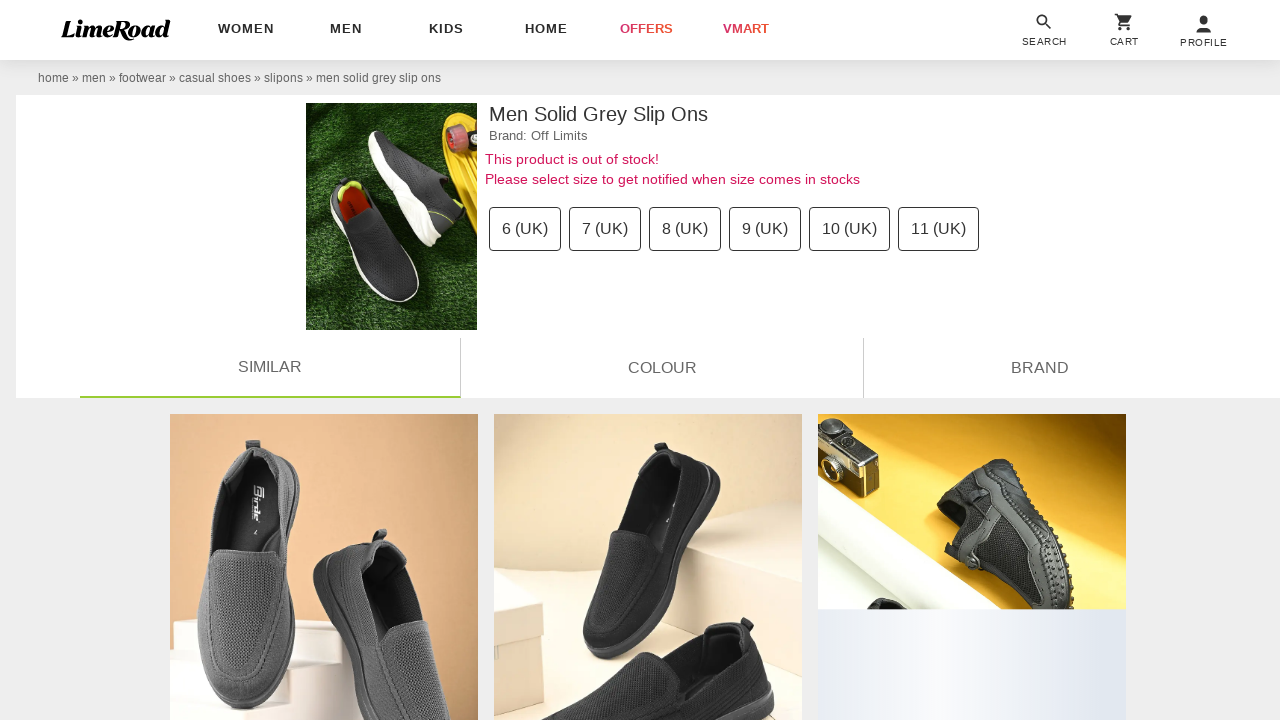

--- FILE ---
content_type: text/html; charset=utf-8
request_url: https://www.limeroad.com/recommendation/products/category?name=men+solid+grey+slip+ons&category=.0.11201585.11201685.11201612.11201843&categoryid=11201843&brand=Off+Limits&brandid=56349&color=grey&colorid=6&product_id=20486864&tag_values=occasion___casual%2Bwear%252Ccountry___india%252Ctoe%2Bshape___round%252Cprints%2B%2526%2Bpattern___solid%252Ctype___slip%2Bon&ajax=true&vipSim=true&useColorPriority=true&vip_version=v1&oos=true
body_size: 5035
content:

                  
<div class="prdC bgF br4 fs12 fg2t dIb vT pR taC bs bd2E   m6">
  <a 
  data-prod-id="21905450" 
  data-pgn="Prod VIP" 
   onclick="window.alakhNiranjan && $.click(this,event)"
  data-obj='{"sp":"false","imp":1,"vi":1,"click":"ajax","spdata":"menu","trns":"trnsL","log":1,"rplc":1,"ldrt":"vipNew"}'
  href="/grey-synthetic-birde-p21905450?imgIdx=0&amp;df_type=productVIP-overlayClickFromsimilarProdRec" 
  class="dB pR taC ldr gtm-p h412 bs oH phref" 
  data-tr='{"name":"view","dest": "dwandfeed","dotype":"product","doid":"21905450","doextra":"","dftype":"productVIP-overlayClickFromsimilarProdRec","dfid":"","dfextra":""}'
  >
      <img
      id="21905450"
    src='[data-uri]'
    data-src="//img0.junaroad.com/uiproducts/21905450/zoom_0-1744267424.jpg"
    class="dB h412 w310 mA pR prdI gtm-p shimmer-lg an-ll shimmer log-impression"
    alt="men grey slip on loafer"
      data-df=''
      data-count=''
      data-ast='product'
      data-impression='{"attr":{"name":"impression","dest":"dw"},"do":{"id":"21905450","type":"desktop"}}'
      onerror='this.src=this.getAttribute(&#39;data-src&#39;); this.onerror=&#39;&#39;;'
  >

  </a>
  <div class="bdtE bs dT p012 pb3 pt4 wp100">
    <div class="dTc vM taL">
      <div class="taL wsN wp96">
        <div class="dIb vM c3 fs14">&#8377; 799</div>
          <div class="tdS dIb vM fs12 c9"> &#8377;2499 </div>
          <div class="dIb vM fs12 cdL">68% off</div>
      </div>
    </div>
    <div class="dF jB aiC">
      <div class="dIb vM p8 wsN">
          <div class="dIb vM lh12 fwB fs11">4.5</div>
            <div class="dIb vM">
              <svg
                viewBox="0 0 24 24"
                class="w16 h16 cL pt2"
              >
                <use xlink:href="#an-star"></use>
              </svg>
            </div>
      </div>
      <div class="dIb vM lh12 c8"> | </div>
      <div class="dTc vM w18 h18 an-icon-shld-f-l"></div>

  </div>
</div>
</div>

                  
<div class="prdC bgF br4 fs12 fg2t dIb vT pR taC bs bd2E   m6">
  <a 
  data-prod-id="21905449" 
  data-pgn="Prod VIP" 
   onclick="window.alakhNiranjan && $.click(this,event)"
  data-obj='{"sp":"false","imp":1,"vi":1,"click":"ajax","spdata":"menu","trns":"trnsL","log":1,"rplc":1,"ldrt":"vipNew"}'
  href="/black-synthetic-birde-p21905449?imgIdx=1&amp;df_type=productVIP-overlayClickFromsimilarProdRec" 
  class="dB pR taC ldr gtm-p h412 bs oH phref" 
  data-tr='{"name":"view","dest": "dwandfeed","dotype":"product","doid":"21905449","doextra":"","dftype":"productVIP-overlayClickFromsimilarProdRec","dfid":"","dfextra":""}'
  >
      <img
      id="21905449"
    src='[data-uri]'
    data-src="//img1.junaroad.com/uiproducts/21905449/zoom_0-1744267424.jpg"
    class="dB h412 w310 mA pR prdI gtm-p shimmer-lg an-ll shimmer log-impression"
    alt="men black slip on loafer"
      data-df=''
      data-count=''
      data-ast='product'
      data-impression='{"attr":{"name":"impression","dest":"dw"},"do":{"id":"21905449","type":"desktop"}}'
      onerror='this.src=this.getAttribute(&#39;data-src&#39;); this.onerror=&#39;&#39;;'
  >

  </a>
  <div class="bdtE bs dT p012 pb3 pt4 wp100">
    <div class="dTc vM taL">
      <div class="taL wsN wp96">
        <div class="dIb vM c3 fs14">&#8377; 799</div>
          <div class="tdS dIb vM fs12 c9"> &#8377;2499 </div>
          <div class="dIb vM fs12 cdL">68% off</div>
      </div>
    </div>
    <div class="dF jB aiC">
      <div class="dIb vM p8 wsN">
          <div class="dIb vM lh12 fwB fs11">3.5</div>
            <div class="dIb vM">
              <svg
                viewBox="0 0 24 24"
                class="w16 h16 cL pt2"
              >
                <use xlink:href="#an-star"></use>
              </svg>
            </div>
      </div>
      <div class="dF taR jR wp50">
       <div class="dIb vT pR lau_21905449">
        <div
          class="dIb p8 userLove_21905449"
          data-is-loved=""
          data-id="21905449"
          onclick="window.alakhNiranjan && $.click(this,event)"
          data-obj='{"click":"toggleLove","ldr":".spldr_21905449"}'
        >
        <svg viewBox="0 0 24 24" class="cP h20 vM w20 dN"><use xlink:href="#an-love"></use></svg>
        <div class="w20 h20 dIb vM an-icon-love-rbrd "></div>
    </div>
  </div>
      <div class="dIb p8 taC">
       	<a target="_blank" class="tdN c0" href="https://api.whatsapp.com/send?text=Checkout+this+amazing+product+at+Limeroad%21 Don%27t+miss+out%21 https://www.limeroad.com/black-synthetic-birde-p21905449?imgIdx=1&amp;df_type=productVIP-overlayClickFromsimilarProdRec" onclick="window.alakhNiranjan && $.log.event({'name':'WhatsAppShareClicked'},{'type':'product','id':'dc2d7fff-d1ed-4cc1-a27d-c005d6e34d5b','extra':'21905449'},{'type': 'product'});$.worker.init();">
	<div style="width:20px; height:20px;">
 			<svg xmlns="http://www.w3.org/2000/svg" viewBox="0 0 27 28" fill="none">
  <path d="M21.9321 4.58092C19.7268 2.37721 16.9335 1.2019 13.6991 1.2019C7.37737 1.2019 2.08476 6.4908 2.08476 12.8081C2.08476 14.8649 2.67283 16.9217 3.70195 18.6846L1.93774 24.7081L8.11246 23.092C9.87666 23.9735 11.7879 24.5612 13.6991 24.5612V24.5612V24.5612C20.1679 24.5612 25.3135 19.2723 25.3135 12.955C25.4605 9.7229 24.1373 6.78463 21.9321 4.58092Z" stroke="#65C408" stroke-width="2"></path>
  <path d="M19.4329 17.0687C19.1389 17.8032 17.9628 18.3909 17.5217 18.3909C17.0807 18.5378 15.6105 18.3909 13.9933 17.6563C11.053 16.3341 9.14175 13.3958 8.99474 13.2489C8.84772 13.102 7.8186 11.6328 7.8186 10.3106C7.8186 8.98838 8.55369 8.10689 8.84772 7.81307C9.43579 7.22541 10.6119 7.37232 10.906 7.95998C11.053 8.54764 11.641 10.0168 11.7881 10.1637C11.9351 10.3106 11.9351 10.8983 11.494 11.1921C11.347 11.1921 10.6119 11.7797 10.906 12.2205C11.053 12.5143 11.641 13.3958 12.5231 14.2773C13.6993 15.3057 14.5814 15.5995 14.8754 15.7464C15.1694 15.8933 15.3165 15.8933 15.4635 15.5995C15.6105 15.4526 16.1986 14.718 16.3456 14.4242C16.4926 14.1304 16.7866 14.1304 16.9336 14.2773C17.0807 14.4242 18.6978 15.0119 18.9919 15.1588C19.2859 15.4526 19.5799 15.4526 19.5799 15.5995C19.727 15.7464 19.727 16.3341 19.4329 17.0687Z" fill="#65C408"></path>
</svg>

    </div>
 </a>

      </div>
  </div>

  </div>
</div>
</div>

                  
<div class="prdC bgF br4 fs12 fg2t dIb vT pR taC bs bd2E   m6">
  <a 
  data-prod-id="21998088" 
  data-pgn="Prod VIP" 
   onclick="window.alakhNiranjan && $.click(this,event)"
  data-obj='{"sp":"false","imp":1,"vi":1,"click":"ajax","spdata":"menu","trns":"trnsL","log":1,"rplc":1,"ldrt":"vipNew"}'
  href="/black-synthetic-bizzaro-p21998088?imgIdx=2&amp;df_type=productVIP-overlayClickFromsimilarProdRec" 
  class="dB pR taC ldr gtm-p h412 bs oH phref" 
  data-tr='{"name":"view","dest": "dwandfeed","dotype":"product","doid":"21998088","doextra":"","dftype":"productVIP-overlayClickFromsimilarProdRec","dfid":"","dfextra":""}'
  >
      <img
      id="21998088"
    src='[data-uri]'
    data-src="//img2.junaroad.com/uiproducts/21998088/zoom_0-1752745415.jpg"
    class="dB h412 w310 mA pR prdI gtm-p shimmer-lg an-ll shimmer log-impression"
    alt="men black lace up sneaker"
      data-df=''
      data-count=''
      data-ast='product'
      data-impression='{"attr":{"name":"impression","dest":"dw"},"do":{"id":"21998088","type":"desktop"}}'
      onerror='this.src=this.getAttribute(&#39;data-src&#39;); this.onerror=&#39;&#39;;'
  >

  </a>
  <div class="bdtE bs dT p012 pb3 pt4 wp100">
    <div class="dTc vM taL">
      <div class="taL wsN wp96">
        <div class="dIb vM c3 fs14">&#8377; 749</div>
          <div class="tdS dIb vM fs12 c9"> &#8377;3999 </div>
          <div class="dIb vM fs12 cdL">81% off</div>
      </div>
    </div>
    <div class="dF jB aiC">
      <div class="dIb vM p8 wsN">
          <div class="dIb vM lh12 fwB fs11">5.0</div>
            <div class="dIb vM">
              <svg
                viewBox="0 0 24 24"
                class="w16 h16 cL pt2"
              >
                <use xlink:href="#an-star"></use>
              </svg>
            </div>
      </div>
      <div class="dIb vM lh12 c8"> | </div>
      <div class="dTc vM w18 h18 an-icon-shld-f-l"></div>

  </div>
</div>
</div>

                  
<div class="prdC bgF br4 fs12 fg2t dIb vT pR taC bs bd2E   m6">
  <a 
  data-prod-id="19720436" 
  data-pgn="Prod VIP" 
   onclick="window.alakhNiranjan && $.click(this,event)"
  data-obj='{"sp":"false","imp":1,"vi":1,"click":"ajax","spdata":"menu","trns":"trnsL","log":1,"rplc":1,"ldrt":"vipNew"}'
  href="/black-mesh-abisto-p19720436?imgIdx=0&amp;df_type=productVIP-overlayClickFromsimilarProdRec" 
  class="dB pR taC ldr gtm-p h412 bs oH phref" 
  data-tr='{"name":"view","dest": "dwandfeed","dotype":"product","doid":"19720436","doextra":"","dftype":"productVIP-overlayClickFromsimilarProdRec","dfid":"","dfextra":""}'
  >
      <img
      id="19720436"
    src='[data-uri]'
    data-src="//img0.junaroad.com/uiproducts/19720436/zoom_0-1681889789.jpg"
    class="dB h412 w310 mA pR prdI gtm-p shimmer-lg an-ll shimmer log-impression"
    alt="black slip on casual shoe"
      data-df=''
      data-count=''
      data-ast='product'
      data-impression='{"attr":{"name":"impression","dest":"dw"},"do":{"id":"19720436","type":"desktop"}}'
      onerror='this.src=this.getAttribute(&#39;data-src&#39;); this.onerror=&#39;&#39;;'
  >

  </a>
  <div class="bdtE bs dT p012 pb3 pt4 wp100">
    <div class="dTc vM taL">
      <div class="taL wsN wp96">
        <div class="dIb vM c3 fs14">&#8377; 799</div>
          <div class="tdS dIb vM fs12 c9"> &#8377;1999 </div>
          <div class="dIb vM fs12 cdL">60% off</div>
      </div>
    </div>
    <div class="dF jB aiC">
      <div class="dIb vM p8 wsN">
          <div class="dIb vM lh12 fwB fs11">5.0</div>
            <div class="dIb vM">
              <svg
                viewBox="0 0 24 24"
                class="w16 h16 cL pt2"
              >
                <use xlink:href="#an-star"></use>
              </svg>
            </div>
      </div>
      <div class="dIb vM lh12 c8"> | </div>
      <div class="dTc vM w18 h18 an-icon-shld-f-l"></div>

  </div>
</div>
</div>

                  
<div class="prdC bgF br4 fs12 fg2t dIb vT pR taC bs bd2E   m6">
  <a 
  data-prod-id="21977530" 
  data-pgn="Prod VIP" 
   onclick="window.alakhNiranjan && $.click(this,event)"
  data-obj='{"sp":"false","imp":1,"vi":1,"click":"ajax","spdata":"menu","trns":"trnsL","log":1,"rplc":1,"ldrt":"vipNew"}'
  href="/black-synthetic-mesh-kastava-p21977530?imgIdx=1&amp;df_type=productVIP-overlayClickFromsimilarProdRec" 
  class="dB pR taC ldr gtm-p h412 bs oH phref" 
  data-tr='{"name":"view","dest": "dwandfeed","dotype":"product","doid":"21977530","doextra":"","dftype":"productVIP-overlayClickFromsimilarProdRec","dfid":"","dfextra":""}'
  >
      <img
      id="21977530"
    src='[data-uri]'
    data-src="//img1.junaroad.com/uiproducts/21977530/zoom_0-1751020100.jpg"
    class="dB h412 w310 mA pR prdI gtm-p shimmer-lg an-ll shimmer log-impression"
    alt="men black slip on casual shoes"
      data-df=''
      data-count=''
      data-ast='product'
      data-impression='{"attr":{"name":"impression","dest":"dw"},"do":{"id":"21977530","type":"desktop"}}'
      onerror='this.src=this.getAttribute(&#39;data-src&#39;); this.onerror=&#39;&#39;;'
  >

  </a>
  <div class="bdtE bs dT p012 pb3 pt4 wp100">
    <div class="dTc vM taL">
      <div class="taL wsN wp96">
        <div class="dIb vM c3 fs14">&#8377; 729</div>
          <div class="tdS dIb vM fs12 c9"> &#8377;3299 </div>
          <div class="dIb vM fs12 cdL">78% off</div>
      </div>
    </div>
    <div class="dF jB aiC">
      <div class="dIb vM p8 wsN">
          <div class="dIb vM lh12 fwB fs11">3.5</div>
            <div class="dIb vM">
              <svg
                viewBox="0 0 24 24"
                class="w16 h16 cL pt2"
              >
                <use xlink:href="#an-star"></use>
              </svg>
            </div>
      </div>
      <div class="dF taR jR wp50">
       <div class="dIb vT pR lau_21977530">
        <div
          class="dIb p8 userLove_21977530"
          data-is-loved=""
          data-id="21977530"
          onclick="window.alakhNiranjan && $.click(this,event)"
          data-obj='{"click":"toggleLove","ldr":".spldr_21977530"}'
        >
        <svg viewBox="0 0 24 24" class="cP h20 vM w20 dN"><use xlink:href="#an-love"></use></svg>
        <div class="w20 h20 dIb vM an-icon-love-rbrd "></div>
    </div>
  </div>
      <div class="dIb p8 taC">
       	<a target="_blank" class="tdN c0" href="https://api.whatsapp.com/send?text=Checkout+this+amazing+product+at+Limeroad%21 Don%27t+miss+out%21 https://www.limeroad.com/black-synthetic-mesh-kastava-p21977530?imgIdx=1&amp;df_type=productVIP-overlayClickFromsimilarProdRec" onclick="window.alakhNiranjan && $.log.event({'name':'WhatsAppShareClicked'},{'type':'product','id':'dc2d7fff-d1ed-4cc1-a27d-c005d6e34d5b','extra':'21977530'},{'type': 'product'});$.worker.init();">
	<div style="width:20px; height:20px;">
 			<svg xmlns="http://www.w3.org/2000/svg" viewBox="0 0 27 28" fill="none">
  <path d="M21.9321 4.58092C19.7268 2.37721 16.9335 1.2019 13.6991 1.2019C7.37737 1.2019 2.08476 6.4908 2.08476 12.8081C2.08476 14.8649 2.67283 16.9217 3.70195 18.6846L1.93774 24.7081L8.11246 23.092C9.87666 23.9735 11.7879 24.5612 13.6991 24.5612V24.5612V24.5612C20.1679 24.5612 25.3135 19.2723 25.3135 12.955C25.4605 9.7229 24.1373 6.78463 21.9321 4.58092Z" stroke="#65C408" stroke-width="2"></path>
  <path d="M19.4329 17.0687C19.1389 17.8032 17.9628 18.3909 17.5217 18.3909C17.0807 18.5378 15.6105 18.3909 13.9933 17.6563C11.053 16.3341 9.14175 13.3958 8.99474 13.2489C8.84772 13.102 7.8186 11.6328 7.8186 10.3106C7.8186 8.98838 8.55369 8.10689 8.84772 7.81307C9.43579 7.22541 10.6119 7.37232 10.906 7.95998C11.053 8.54764 11.641 10.0168 11.7881 10.1637C11.9351 10.3106 11.9351 10.8983 11.494 11.1921C11.347 11.1921 10.6119 11.7797 10.906 12.2205C11.053 12.5143 11.641 13.3958 12.5231 14.2773C13.6993 15.3057 14.5814 15.5995 14.8754 15.7464C15.1694 15.8933 15.3165 15.8933 15.4635 15.5995C15.6105 15.4526 16.1986 14.718 16.3456 14.4242C16.4926 14.1304 16.7866 14.1304 16.9336 14.2773C17.0807 14.4242 18.6978 15.0119 18.9919 15.1588C19.2859 15.4526 19.5799 15.4526 19.5799 15.5995C19.727 15.7464 19.727 16.3341 19.4329 17.0687Z" fill="#65C408"></path>
</svg>

    </div>
 </a>

      </div>
  </div>

  </div>
</div>
</div>

                  
<div class="prdC bgF br4 fs12 fg2t dIb vT pR taC bs bd2E   m6">
  <a 
  data-prod-id="22018924" 
  data-pgn="Prod VIP" 
   onclick="window.alakhNiranjan && $.click(this,event)"
  data-obj='{"sp":"false","imp":1,"vi":1,"click":"ajax","spdata":"menu","trns":"trnsL","log":1,"rplc":1,"ldrt":"vipNew"}'
  href="/tan-synthetic-bizzaro-p22018924?imgIdx=2&amp;df_type=productVIP-overlayClickFromsimilarProdRec" 
  class="dB pR taC ldr gtm-p h412 bs oH phref" 
  data-tr='{"name":"view","dest": "dwandfeed","dotype":"product","doid":"22018924","doextra":"","dftype":"productVIP-overlayClickFromsimilarProdRec","dfid":"","dfextra":""}'
  >
      <img
      id="22018924"
    src='[data-uri]'
    data-src="//img2.junaroad.com/uiproducts/22018924/zoom_0-1754143386.jpg"
    class="dB h412 w310 mA pR prdI gtm-p shimmer-lg an-ll shimmer log-impression"
    alt="men tan slip on loafer"
      data-df=''
      data-count=''
      data-ast='product'
      data-impression='{"attr":{"name":"impression","dest":"dw"},"do":{"id":"22018924","type":"desktop"}}'
      onerror='this.src=this.getAttribute(&#39;data-src&#39;); this.onerror=&#39;&#39;;'
  >

      <div class="p8 taL fs0 pA l0 r0 bm0 bgFo3 wsN z1">
        <div class="dIb cdL bddL vM p24 br4 fs12 ttU">offer</div>
        <div class="dIb vM cdL m04 fs12">price drop</div>
      </div>
  </a>
  <div class="bdtE bs dT p012 pb3 pt4 wp100">
    <div class="dTc vM taL">
      <div class="taL wsN wp96">
        <div class="dIb vM c3 fs14">&#8377; 839</div>
          <div class="tdS dIb vM fs12 c9"> &#8377;3999 </div>
          <div class="dIb vM fs12 cdL">79% off</div>
      </div>
    </div>
    <div class="dF jB aiC">
      <div class="dIb vM p8 wsN">
          <div class="dIb vM lh12 fwB fs11">4.0</div>
            <div class="dIb vM">
              <svg
                viewBox="0 0 24 24"
                class="w16 h16 cL pt2"
              >
                <use xlink:href="#an-star"></use>
              </svg>
            </div>
      </div>
      <div class="dIb vM lh12 c8"> | </div>
      <div class="dTc vM w18 h18 an-icon-shld-f-l"></div>

  </div>
</div>
</div>

                  
<div class="prdC bgF br4 fs12 fg2t dIb vT pR taC bs bd2E   m6">
  <a 
  data-prod-id="22018925" 
  data-pgn="Prod VIP" 
   onclick="window.alakhNiranjan && $.click(this,event)"
  data-obj='{"sp":"false","imp":1,"vi":1,"click":"ajax","spdata":"menu","trns":"trnsL","log":1,"rplc":1,"ldrt":"vipNew"}'
  href="/black-synthetic-bizzaro-p22018925?imgIdx=0&amp;df_type=productVIP-overlayClickFromsimilarProdRec" 
  class="dB pR taC ldr gtm-p h412 bs oH phref" 
  data-tr='{"name":"view","dest": "dwandfeed","dotype":"product","doid":"22018925","doextra":"","dftype":"productVIP-overlayClickFromsimilarProdRec","dfid":"","dfextra":""}'
  >
      <img
      id="22018925"
    src='[data-uri]'
    data-src="//img0.junaroad.com/uiproducts/22018925/zoom_0-1754143386.jpg"
    class="dB h412 w310 mA pR prdI gtm-p shimmer-lg an-ll shimmer log-impression"
    alt="men black slip on loafer"
      data-df=''
      data-count=''
      data-ast='product'
      data-impression='{"attr":{"name":"impression","dest":"dw"},"do":{"id":"22018925","type":"desktop"}}'
      onerror='this.src=this.getAttribute(&#39;data-src&#39;); this.onerror=&#39;&#39;;'
  >

  </a>
  <div class="bdtE bs dT p012 pb3 pt4 wp100">
    <div class="dTc vM taL">
      <div class="taL wsN wp96">
        <div class="dIb vM c3 fs14">&#8377; 849</div>
          <div class="tdS dIb vM fs12 c9"> &#8377;3999 </div>
          <div class="dIb vM fs12 cdL">79% off</div>
      </div>
    </div>
    <div class="dF jB aiC">
      <div class="dIb vM p8 wsN">
          <div class="dIb vM lh12 fwB fs11">4.0</div>
            <div class="dIb vM">
              <svg
                viewBox="0 0 24 24"
                class="w16 h16 cL pt2"
              >
                <use xlink:href="#an-star"></use>
              </svg>
            </div>
      </div>
      <div class="dIb vM lh12 c8"> | </div>
      <div class="dTc vM w18 h18 an-icon-shld-f-l"></div>

  </div>
</div>
</div>

                  
<div class="prdC bgF br4 fs12 fg2t dIb vT pR taC bs bd2E   m6">
  <a 
  data-prod-id="18793907" 
  data-pgn="Prod VIP" 
   onclick="window.alakhNiranjan && $.click(this,event)"
  data-obj='{"sp":"false","imp":1,"vi":1,"click":"ajax","spdata":"menu","trns":"trnsL","log":1,"rplc":1,"ldrt":"vipNew"}'
  href="/black-synthetic-big-fox-p18793907?imgIdx=1&amp;df_type=productVIP-overlayClickFromsimilarProdRec" 
  class="dB pR taC ldr gtm-p h412 bs oH phref" 
  data-tr='{"name":"view","dest": "dwandfeed","dotype":"product","doid":"18793907","doextra":"","dftype":"productVIP-overlayClickFromsimilarProdRec","dfid":"","dfextra":""}'
  >
      <img
      id="18793907"
    src='[data-uri]'
    data-src="//img1.junaroad.com/uiproducts/18793907/zoom_0-1695869238.jpg"
    class="dB h412 w310 mA pR prdI gtm-p shimmer-lg an-ll shimmer log-impression"
    alt="black synthetic slip on loafers"
      data-df=''
      data-count=''
      data-ast='product'
      data-impression='{"attr":{"name":"impression","dest":"dw"},"do":{"id":"18793907","type":"desktop"}}'
      onerror='this.src=this.getAttribute(&#39;data-src&#39;); this.onerror=&#39;&#39;;'
  >

  </a>
  <div class="bdtE bs dT p012 pb3 pt4 wp100">
    <div class="dTc vM taL">
      <div class="taL wsN wp96">
        <div class="dIb vM c3 fs14">&#8377; 799</div>
          <div class="tdS dIb vM fs12 c9"> &#8377;2245 </div>
          <div class="dIb vM fs12 cdL">64% off</div>
      </div>
    </div>
    <div class="dF jB aiC">
      <div class="dIb vM p8 wsN">
          <div class="dIb vM lh12 fwB fs11">4.0</div>
            <div class="dIb vM">
              <svg
                viewBox="0 0 24 24"
                class="w16 h16 cL pt2"
              >
                <use xlink:href="#an-star"></use>
              </svg>
            </div>
      </div>
      <div class="dIb vM lh12 c8"> | </div>
      <div class="dTc vM w18 h18 an-icon-shld-f-l"></div>

  </div>
</div>
</div>

                  
<div class="prdC bgF br4 fs12 fg2t dIb vT pR taC bs bd2E   m6">
  <a 
  data-prod-id="18793920" 
  data-pgn="Prod VIP" 
   onclick="window.alakhNiranjan && $.click(this,event)"
  data-obj='{"sp":"false","imp":1,"vi":1,"click":"ajax","spdata":"menu","trns":"trnsL","log":1,"rplc":1,"ldrt":"vipNew"}'
  href="/blue-mesh-synthetic-big-fox-p18793920?imgIdx=2&amp;df_type=productVIP-overlayClickFromsimilarProdRec" 
  class="dB pR taC ldr gtm-p h412 bs oH phref" 
  data-tr='{"name":"view","dest": "dwandfeed","dotype":"product","doid":"18793920","doextra":"","dftype":"productVIP-overlayClickFromsimilarProdRec","dfid":"","dfextra":""}'
  >
      <img
      id="18793920"
    src='[data-uri]'
    data-src="//img2.junaroad.com/uiproducts/18793920/zoom_0-1695869271.jpg"
    class="dB h412 w310 mA pR prdI gtm-p shimmer-lg an-ll shimmer log-impression"
    alt="blue mesh &amp; synthetic slip on loafers"
      data-df=''
      data-count=''
      data-ast='product'
      data-impression='{"attr":{"name":"impression","dest":"dw"},"do":{"id":"18793920","type":"desktop"}}'
      onerror='this.src=this.getAttribute(&#39;data-src&#39;); this.onerror=&#39;&#39;;'
  >

  </a>
  <div class="bdtE bs dT p012 pb3 pt4 wp100">
    <div class="dTc vM taL">
      <div class="taL wsN wp96">
        <div class="dIb vM c3 fs14">&#8377; 949</div>
          <div class="tdS dIb vM fs12 c9"> &#8377;2245 </div>
          <div class="dIb vM fs12 cdL">58% off</div>
      </div>
    </div>
    <div class="dF jB aiC">
      <div class="dIb vM p8 wsN">
          <div class="dIb vM lh12 fwB fs11">5.0</div>
            <div class="dIb vM">
              <svg
                viewBox="0 0 24 24"
                class="w16 h16 cL pt2"
              >
                <use xlink:href="#an-star"></use>
              </svg>
            </div>
      </div>
      <div class="dIb vM lh12 c8"> | </div>
      <div class="dTc vM w18 h18 an-icon-shld-f-l"></div>

  </div>
</div>
</div>

                  
<div class="prdC bgF br4 fs12 fg2t dIb vT pR taC bs bd2E   m6">
  <a 
  data-prod-id="19720460" 
  data-pgn="Prod VIP" 
   onclick="window.alakhNiranjan && $.click(this,event)"
  data-obj='{"sp":"false","imp":1,"vi":1,"click":"ajax","spdata":"menu","trns":"trnsL","log":1,"rplc":1,"ldrt":"vipNew"}'
  href="/grey-mesh-abisto-p19720460?imgIdx=0&amp;df_type=productVIP-overlayClickFromsimilarProdRec" 
  class="dB pR taC ldr gtm-p h412 bs oH phref" 
  data-tr='{"name":"view","dest": "dwandfeed","dotype":"product","doid":"19720460","doextra":"","dftype":"productVIP-overlayClickFromsimilarProdRec","dfid":"","dfextra":""}'
  >
      <img
      id="19720460"
    src='[data-uri]'
    data-src="//img0.junaroad.com/uiproducts/19720460/zoom_0-1681889789.jpg"
    class="dB h412 w310 mA pR prdI gtm-p shimmer-lg an-ll shimmer log-impression"
    alt="grey slip on casual shoe"
      data-df=''
      data-count=''
      data-ast='product'
      data-impression='{"attr":{"name":"impression","dest":"dw"},"do":{"id":"19720460","type":"desktop"}}'
      onerror='this.src=this.getAttribute(&#39;data-src&#39;); this.onerror=&#39;&#39;;'
  >

  </a>
  <div class="bdtE bs dT p012 pb3 pt4 wp100">
    <div class="dTc vM taL">
      <div class="taL wsN wp96">
        <div class="dIb vM c3 fs14">&#8377; 799</div>
          <div class="tdS dIb vM fs12 c9"> &#8377;1999 </div>
          <div class="dIb vM fs12 cdL">60% off</div>
      </div>
    </div>
    <div class="dF jB aiC">
      <div class="dIb vM p8 wsN">
          <div class="dIb vM lh12 fwB fs11">4.5</div>
            <div class="dIb vM">
              <svg
                viewBox="0 0 24 24"
                class="w16 h16 cL pt2"
              >
                <use xlink:href="#an-star"></use>
              </svg>
            </div>
      </div>
      <div class="dIb vM lh12 c8"> | </div>
      <div class="dTc vM w18 h18 an-icon-shld-f-l"></div>

  </div>
</div>
</div>

                  
<div class="prdC bgF br4 fs12 fg2t dIb vT pR taC bs bd2E   m6">
  <a 
  data-prod-id="21970898" 
  data-pgn="Prod VIP" 
   onclick="window.alakhNiranjan && $.click(this,event)"
  data-obj='{"sp":"false","imp":1,"vi":1,"click":"ajax","spdata":"menu","trns":"trnsL","log":1,"rplc":1,"ldrt":"vipNew"}'
  href="/black-canvas-styli-p21970898?imgIdx=1&amp;df_type=productVIP-overlayClickFromsimilarProdRec" 
  class="dB pR taC ldr gtm-p h412 bs oH phref" 
  data-tr='{"name":"view","dest": "dwandfeed","dotype":"product","doid":"21970898","doextra":"","dftype":"productVIP-overlayClickFromsimilarProdRec","dfid":"","dfextra":""}'
  >
      <img
      id="21970898"
    src='[data-uri]'
    data-src="//img1.junaroad.com/uiproducts/21970898/zoom_0-1753256127.jpg"
    class="dB h412 w310 mA pR prdI gtm-p shimmer-lg an-ll shimmer log-impression"
    alt="men black slip on espadrille"
      data-df=''
      data-count=''
      data-ast='product'
      data-impression='{"attr":{"name":"impression","dest":"dw"},"do":{"id":"21970898","type":"desktop"}}'
      onerror='this.src=this.getAttribute(&#39;data-src&#39;); this.onerror=&#39;&#39;;'
  >

  </a>
  <div class="bdtE bs dT p012 pb3 pt4 wp100">
    <div class="dTc vM taL">
      <div class="taL wsN wp96">
        <div class="dIb vM c3 fs14">&#8377; 639</div>
          <div class="tdS dIb vM fs12 c9"> &#8377;999 </div>
          <div class="dIb vM fs12 cdL">36% off</div>
      </div>
    </div>
    <div class="dF jB aiC">
      <div class="dIb vM p8 wsN">
          <div class="dIb vM lh12 fwB fs11">3.5</div>
            <div class="dIb vM">
              <svg
                viewBox="0 0 24 24"
                class="w16 h16 cL pt2"
              >
                <use xlink:href="#an-star"></use>
              </svg>
            </div>
      </div>
      <div class="dF taR jR wp50">
       <div class="dIb vT pR lau_21970898">
        <div
          class="dIb p8 userLove_21970898"
          data-is-loved=""
          data-id="21970898"
          onclick="window.alakhNiranjan && $.click(this,event)"
          data-obj='{"click":"toggleLove","ldr":".spldr_21970898"}'
        >
        <svg viewBox="0 0 24 24" class="cP h20 vM w20 dN"><use xlink:href="#an-love"></use></svg>
        <div class="w20 h20 dIb vM an-icon-love-rbrd "></div>
    </div>
  </div>
      <div class="dIb p8 taC">
       	<a target="_blank" class="tdN c0" href="https://api.whatsapp.com/send?text=Checkout+this+amazing+product+at+Limeroad%21 Don%27t+miss+out%21 https://www.limeroad.com/black-canvas-styli-p21970898?imgIdx=1&amp;df_type=productVIP-overlayClickFromsimilarProdRec" onclick="window.alakhNiranjan && $.log.event({'name':'WhatsAppShareClicked'},{'type':'product','id':'dc2d7fff-d1ed-4cc1-a27d-c005d6e34d5b','extra':'21970898'},{'type': 'product'});$.worker.init();">
	<div style="width:20px; height:20px;">
 			<svg xmlns="http://www.w3.org/2000/svg" viewBox="0 0 27 28" fill="none">
  <path d="M21.9321 4.58092C19.7268 2.37721 16.9335 1.2019 13.6991 1.2019C7.37737 1.2019 2.08476 6.4908 2.08476 12.8081C2.08476 14.8649 2.67283 16.9217 3.70195 18.6846L1.93774 24.7081L8.11246 23.092C9.87666 23.9735 11.7879 24.5612 13.6991 24.5612V24.5612V24.5612C20.1679 24.5612 25.3135 19.2723 25.3135 12.955C25.4605 9.7229 24.1373 6.78463 21.9321 4.58092Z" stroke="#65C408" stroke-width="2"></path>
  <path d="M19.4329 17.0687C19.1389 17.8032 17.9628 18.3909 17.5217 18.3909C17.0807 18.5378 15.6105 18.3909 13.9933 17.6563C11.053 16.3341 9.14175 13.3958 8.99474 13.2489C8.84772 13.102 7.8186 11.6328 7.8186 10.3106C7.8186 8.98838 8.55369 8.10689 8.84772 7.81307C9.43579 7.22541 10.6119 7.37232 10.906 7.95998C11.053 8.54764 11.641 10.0168 11.7881 10.1637C11.9351 10.3106 11.9351 10.8983 11.494 11.1921C11.347 11.1921 10.6119 11.7797 10.906 12.2205C11.053 12.5143 11.641 13.3958 12.5231 14.2773C13.6993 15.3057 14.5814 15.5995 14.8754 15.7464C15.1694 15.8933 15.3165 15.8933 15.4635 15.5995C15.6105 15.4526 16.1986 14.718 16.3456 14.4242C16.4926 14.1304 16.7866 14.1304 16.9336 14.2773C17.0807 14.4242 18.6978 15.0119 18.9919 15.1588C19.2859 15.4526 19.5799 15.4526 19.5799 15.5995C19.727 15.7464 19.727 16.3341 19.4329 17.0687Z" fill="#65C408"></path>
</svg>

    </div>
 </a>

      </div>
  </div>

  </div>
</div>
</div>

                  
<div class="prdC bgF br4 fs12 fg2t dIb vT pR taC bs bd2E   m6">
  <a 
  data-prod-id="21681944" 
  data-pgn="Prod VIP" 
   onclick="window.alakhNiranjan && $.click(this,event)"
  data-obj='{"sp":"false","imp":1,"vi":1,"click":"ajax","spdata":"menu","trns":"trnsL","log":1,"rplc":1,"ldrt":"vipNew"}'
  href="/white-synthetic-rising-wolf-p21681944?imgIdx=2&amp;df_type=productVIP-overlayClickFromsimilarProdRec" 
  class="dB pR taC ldr gtm-p h412 bs oH phref" 
  data-tr='{"name":"view","dest": "dwandfeed","dotype":"product","doid":"21681944","doextra":"","dftype":"productVIP-overlayClickFromsimilarProdRec","dfid":"","dfextra":""}'
  >
      <img
      id="21681944"
    src='[data-uri]'
    data-src="//img2.junaroad.com/uiproducts/21681944/zoom_0-1741592405.jpg"
    class="dB h412 w310 mA pR prdI gtm-p shimmer-lg an-ll shimmer log-impression"
    alt="men white slip on loafer"
      data-df=''
      data-count=''
      data-ast='product'
      data-impression='{"attr":{"name":"impression","dest":"dw"},"do":{"id":"21681944","type":"desktop"}}'
      onerror='this.src=this.getAttribute(&#39;data-src&#39;); this.onerror=&#39;&#39;;'
  >

  </a>
  <div class="bdtE bs dT p012 pb3 pt4 wp100">
    <div class="dTc vM taL">
      <div class="taL wsN wp96">
        <div class="dIb vM c3 fs14">&#8377; 689</div>
          <div class="tdS dIb vM fs12 c9"> &#8377;2599 </div>
          <div class="dIb vM fs12 cdL">73% off</div>
      </div>
    </div>
    <div class="dF jB aiC">
      <div class="dIb vM p8 wsN">
          <div class="dIb vM lh12 fwB fs11">4.5</div>
            <div class="dIb vM">
              <svg
                viewBox="0 0 24 24"
                class="w16 h16 cL pt2"
              >
                <use xlink:href="#an-star"></use>
              </svg>
            </div>
      </div>
      <div class="dIb vM lh12 c8"> | </div>
      <div class="dTc vM w18 h18 an-icon-shld-f-l"></div>

  </div>
</div>
</div>

                  
<div class="prdC bgF br4 fs12 fg2t dIb vT pR taC bs bd2E   m6">
  <a 
  data-prod-id="21278695" 
  data-pgn="Prod VIP" 
   onclick="window.alakhNiranjan && $.click(this,event)"
  data-obj='{"sp":"false","imp":1,"vi":1,"click":"ajax","spdata":"menu","trns":"trnsL","log":1,"rplc":1,"ldrt":"vipNew"}'
  href="/black-synthetic-bucik-p21278695?imgIdx=0&amp;df_type=productVIP-overlayClickFromsimilarProdRec" 
  class="dB pR taC ldr gtm-p h412 bs oH phref" 
  data-tr='{"name":"view","dest": "dwandfeed","dotype":"product","doid":"21278695","doextra":"","dftype":"productVIP-overlayClickFromsimilarProdRec","dfid":"","dfextra":""}'
  >
      <img
      id="21278695"
    src='[data-uri]'
    data-src="//img0.junaroad.com/uiproducts/21278695/zoom_0-1716469314.jpg"
    class="dB h412 w310 mA pR prdI gtm-p shimmer-lg an-ll shimmer log-impression"
    alt="black synthetic slip on loafers"
      data-df=''
      data-count=''
      data-ast='product'
      data-impression='{"attr":{"name":"impression","dest":"dw"},"do":{"id":"21278695","type":"desktop"}}'
      onerror='this.src=this.getAttribute(&#39;data-src&#39;); this.onerror=&#39;&#39;;'
  >

  </a>
  <div class="bdtE bs dT p012 pb3 pt4 wp100">
    <div class="dTc vM taL">
      <div class="taL wsN wp96">
        <div class="dIb vM c3 fs14">&#8377; 849</div>
          <div class="tdS dIb vM fs12 c9"> &#8377;3299 </div>
          <div class="dIb vM fs12 cdL">74% off</div>
      </div>
    </div>
    <div class="dF jB aiC">
      <div class="dIb vM p8 wsN">
          <div class="dIb vM lh12 fwB fs11">4.5</div>
            <div class="dIb vM">
              <svg
                viewBox="0 0 24 24"
                class="w16 h16 cL pt2"
              >
                <use xlink:href="#an-star"></use>
              </svg>
            </div>
      </div>
      <div class="dIb vM lh12 c8"> | </div>
      <div class="dTc vM w18 h18 an-icon-shld-f-l"></div>

  </div>
</div>
</div>

                  
<div class="prdC bgF br4 fs12 fg2t dIb vT pR taC bs bd2E   m6">
  <a 
  data-prod-id="21596726" 
  data-pgn="Prod VIP" 
   onclick="window.alakhNiranjan && $.click(this,event)"
  data-obj='{"sp":"false","imp":1,"vi":1,"click":"ajax","spdata":"menu","trns":"trnsL","log":1,"rplc":1,"ldrt":"vipNew"}'
  href="/beige-mesh-kastava-p21596726?imgIdx=1&amp;df_type=productVIP-overlayClickFromsimilarProdRec" 
  class="dB pR taC ldr gtm-p h412 bs oH phref" 
  data-tr='{"name":"view","dest": "dwandfeed","dotype":"product","doid":"21596726","doextra":"","dftype":"productVIP-overlayClickFromsimilarProdRec","dfid":"","dfextra":""}'
  >
      <img
      id="21596726"
    src='[data-uri]'
    data-src="//img1.junaroad.com/uiproducts/21596726/zoom_0-1729592288.jpg"
    class="dB h412 w310 mA pR prdI gtm-p shimmer-lg an-ll shimmer log-impression"
    alt="men beige lace up shoes"
      data-df=''
      data-count=''
      data-ast='product'
      data-impression='{"attr":{"name":"impression","dest":"dw"},"do":{"id":"21596726","type":"desktop"}}'
      onerror='this.src=this.getAttribute(&#39;data-src&#39;); this.onerror=&#39;&#39;;'
  >

  </a>
  <div class="bdtE bs dT p012 pb3 pt4 wp100">
    <div class="dTc vM taL">
      <div class="taL wsN wp96">
        <div class="dIb vM c3 fs14">&#8377; 789</div>
          <div class="tdS dIb vM fs12 c9"> &#8377;1599 </div>
          <div class="dIb vM fs12 cdL">51% off</div>
      </div>
    </div>
    <div class="dF jB aiC">
      <div class="dIb vM p8 wsN">
          <div class="dIb vM lh12 fwB fs11">5.0</div>
            <div class="dIb vM">
              <svg
                viewBox="0 0 24 24"
                class="w16 h16 cL pt2"
              >
                <use xlink:href="#an-star"></use>
              </svg>
            </div>
      </div>
      <div class="dIb vM lh12 c8"> | </div>
      <div class="dTc vM w18 h18 an-icon-shld-f-l"></div>

  </div>
</div>
</div>

                  
<div class="prdC bgF br4 fs12 fg2t dIb vT pR taC bs bd2E   m6">
  <a 
  data-prod-id="22020571" 
  data-pgn="Prod VIP" 
   onclick="window.alakhNiranjan && $.click(this,event)"
  data-obj='{"sp":"false","imp":1,"vi":1,"click":"ajax","spdata":"menu","trns":"trnsL","log":1,"rplc":1,"ldrt":"vipNew"}'
  href="/bottle-green-synthetic-off-limits-p22020571?imgIdx=2&amp;df_type=productVIP-overlayClickFromsimilarProdRec" 
  class="dB pR taC ldr gtm-p h412 bs oH phref" 
  data-tr='{"name":"view","dest": "dwandfeed","dotype":"product","doid":"22020571","doextra":"","dftype":"productVIP-overlayClickFromsimilarProdRec","dfid":"","dfextra":""}'
  >
      <img
      id="22020571"
    src='[data-uri]'
    data-src="//img2.junaroad.com/uiproducts/22020571/zoom_0-1754150460.jpg"
    class="dB h412 w310 mA pR prdI gtm-p shimmer-lg an-ll shimmer log-impression"
    alt="men green lace up shoe"
      data-df=''
      data-count=''
      data-ast='product'
      data-impression='{"attr":{"name":"impression","dest":"dw"},"do":{"id":"22020571","type":"desktop"}}'
      onerror='this.src=this.getAttribute(&#39;data-src&#39;); this.onerror=&#39;&#39;;'
  >

  </a>
  <div class="bdtE bs dT p012 pb3 pt4 wp100">
    <div class="dTc vM taL">
      <div class="taL wsN wp96">
        <div class="dIb vM c3 fs14">&#8377; 1119</div>
          <div class="tdS dIb vM fs12 c9"> &#8377;4599 </div>
          <div class="dIb vM fs12 cdL">76% off</div>
      </div>
    </div>
    <div class="dF jB aiC">
      <div class="dIb vM p8 wsN">
          <div class="dIb vM lh12 fwB fs11">4.0</div>
            <div class="dIb vM">
              <svg
                viewBox="0 0 24 24"
                class="w16 h16 cL pt2"
              >
                <use xlink:href="#an-star"></use>
              </svg>
            </div>
      </div>
      <div class="dIb vM lh12 c8"> | </div>
      <div class="dTc vM w18 h18 an-icon-shld-f-l"></div>

  </div>
</div>
</div>

                  
<div class="prdC bgF br4 fs12 fg2t dIb vT pR taC bs bd2E   m6">
  <a 
  data-prod-id="21278700" 
  data-pgn="Prod VIP" 
   onclick="window.alakhNiranjan && $.click(this,event)"
  data-obj='{"sp":"false","imp":1,"vi":1,"click":"ajax","spdata":"menu","trns":"trnsL","log":1,"rplc":1,"ldrt":"vipNew"}'
  href="/olive-synthetic-bucik-p21278700?imgIdx=0&amp;df_type=productVIP-overlayClickFromsimilarProdRec" 
  class="dB pR taC ldr gtm-p h412 bs oH phref" 
  data-tr='{"name":"view","dest": "dwandfeed","dotype":"product","doid":"21278700","doextra":"","dftype":"productVIP-overlayClickFromsimilarProdRec","dfid":"","dfextra":""}'
  >
      <img
      id="21278700"
    src='[data-uri]'
    data-src="//img0.junaroad.com/uiproducts/21278700/zoom_0-1716469313.jpg"
    class="dB h412 w310 mA pR prdI gtm-p shimmer-lg an-ll shimmer log-impression"
    alt="olive synthetic slip on loafers"
      data-df=''
      data-count=''
      data-ast='product'
      data-impression='{"attr":{"name":"impression","dest":"dw"},"do":{"id":"21278700","type":"desktop"}}'
      onerror='this.src=this.getAttribute(&#39;data-src&#39;); this.onerror=&#39;&#39;;'
  >

  </a>
  <div class="bdtE bs dT p012 pb3 pt4 wp100">
    <div class="dTc vM taL">
      <div class="taL wsN wp96">
        <div class="dIb vM c3 fs14">&#8377; 799</div>
          <div class="tdS dIb vM fs12 c9"> &#8377;3299 </div>
          <div class="dIb vM fs12 cdL">76% off</div>
      </div>
    </div>
    <div class="dF jB aiC">
      <div class="dIb vM p8 wsN">
          <div class="dIb vM lh12 fwB fs11">4.0</div>
            <div class="dIb vM">
              <svg
                viewBox="0 0 24 24"
                class="w16 h16 cL pt2"
              >
                <use xlink:href="#an-star"></use>
              </svg>
            </div>
      </div>
      <div class="dIb vM lh12 c8"> | </div>
      <div class="dTc vM w18 h18 an-icon-shld-f-l"></div>

  </div>
</div>
</div>

                  
<div class="prdC bgF br4 fs12 fg2t dIb vT pR taC bs bd2E   m6">
  <a 
  data-prod-id="19720435" 
  data-pgn="Prod VIP" 
   onclick="window.alakhNiranjan && $.click(this,event)"
  data-obj='{"sp":"false","imp":1,"vi":1,"click":"ajax","spdata":"menu","trns":"trnsL","log":1,"rplc":1,"ldrt":"vipNew"}'
  href="/navy-mesh-abisto-p19720435?imgIdx=1&amp;df_type=productVIP-overlayClickFromsimilarProdRec" 
  class="dB pR taC ldr gtm-p h412 bs oH phref" 
  data-tr='{"name":"view","dest": "dwandfeed","dotype":"product","doid":"19720435","doextra":"","dftype":"productVIP-overlayClickFromsimilarProdRec","dfid":"","dfextra":""}'
  >
      <img
      id="19720435"
    src='[data-uri]'
    data-src="//img1.junaroad.com/uiproducts/19720435/zoom_0-1681889789.jpg"
    class="dB h412 w310 mA pR prdI gtm-p shimmer-lg an-ll shimmer log-impression"
    alt="navy blue slip on casual shoe"
      data-df=''
      data-count=''
      data-ast='product'
      data-impression='{"attr":{"name":"impression","dest":"dw"},"do":{"id":"19720435","type":"desktop"}}'
      onerror='this.src=this.getAttribute(&#39;data-src&#39;); this.onerror=&#39;&#39;;'
  >

  </a>
  <div class="bdtE bs dT p012 pb3 pt4 wp100">
    <div class="dTc vM taL">
      <div class="taL wsN wp96">
        <div class="dIb vM c3 fs14">&#8377; 799</div>
          <div class="tdS dIb vM fs12 c9"> &#8377;1999 </div>
          <div class="dIb vM fs12 cdL">60% off</div>
      </div>
    </div>
    <div class="dF jB aiC">
      <div class="dIb vM p8 wsN">
          <div class="dIb vM lh12 fwB fs11">4.5</div>
            <div class="dIb vM">
              <svg
                viewBox="0 0 24 24"
                class="w16 h16 cL pt2"
              >
                <use xlink:href="#an-star"></use>
              </svg>
            </div>
      </div>
      <div class="dIb vM lh12 c8"> | </div>
      <div class="dTc vM w18 h18 an-icon-shld-f-l"></div>

  </div>
</div>
</div>

                  
<div class="prdC bgF br4 fs12 fg2t dIb vT pR taC bs bd2E   m6">
  <a 
  data-prod-id="21966222" 
  data-pgn="Prod VIP" 
   onclick="window.alakhNiranjan && $.click(this,event)"
  data-obj='{"sp":"false","imp":1,"vi":1,"click":"ajax","spdata":"menu","trns":"trnsL","log":1,"rplc":1,"ldrt":"vipNew"}'
  href="/black-synthetic-vatelio-p21966222?imgIdx=2&amp;df_type=productVIP-overlayClickFromsimilarProdRec" 
  class="dB pR taC ldr gtm-p h412 bs oH phref" 
  data-tr='{"name":"view","dest": "dwandfeed","dotype":"product","doid":"21966222","doextra":"","dftype":"productVIP-overlayClickFromsimilarProdRec","dfid":"","dfextra":""}'
  >
      <img
      id="21966222"
    src='[data-uri]'
    data-src="//img2.junaroad.com/uiproducts/21966222/zoom_0-1750079789.jpg"
    class="dB h412 w310 mA pR prdI gtm-p shimmer-lg an-ll shimmer log-impression"
    alt="men printed slip on loafer"
      data-df=''
      data-count=''
      data-ast='product'
      data-impression='{"attr":{"name":"impression","dest":"dw"},"do":{"id":"21966222","type":"desktop"}}'
      onerror='this.src=this.getAttribute(&#39;data-src&#39;); this.onerror=&#39;&#39;;'
  >

  </a>
  <div class="bdtE bs dT p012 pb3 pt4 wp100">
    <div class="dTc vM taL">
      <div class="taL wsN wp96">
        <div class="dIb vM c3 fs14">&#8377; 589</div>
          <div class="tdS dIb vM fs12 c9"> &#8377;2499 </div>
          <div class="dIb vM fs12 cdL">76% off</div>
      </div>
    </div>
    <div class="dF jB aiC">
      <div class="dIb vM p8 wsN">
          <div class="dIb vM lh12 fwB fs11">5.0</div>
            <div class="dIb vM">
              <svg
                viewBox="0 0 24 24"
                class="w16 h16 cL pt2"
              >
                <use xlink:href="#an-star"></use>
              </svg>
            </div>
      </div>
      <div class="dIb vM lh12 c8"> | </div>
      <div class="dTc vM w18 h18 an-icon-shld-f-l"></div>

  </div>
</div>
</div>

                  
<div class="prdC bgF br4 fs12 fg2t dIb vT pR taC bs bd2E   m6">
  <a 
  data-prod-id="15963627" 
  data-pgn="Prod VIP" 
   onclick="window.alakhNiranjan && $.click(this,event)"
  data-obj='{"sp":"false","imp":1,"vi":1,"click":"ajax","spdata":"menu","trns":"trnsL","log":1,"rplc":1,"ldrt":"vipNew"}'
  href="/red-fabric-synthetic-exotique-p15963627?imgIdx=0&amp;df_type=productVIP-overlayClickFromsimilarProdRec" 
  class="dB pR taC ldr gtm-p h412 bs oH phref" 
  data-tr='{"name":"view","dest": "dwandfeed","dotype":"product","doid":"15963627","doextra":"","dftype":"productVIP-overlayClickFromsimilarProdRec","dfid":"","dfextra":""}'
  >
      <img
      id="15963627"
    src='[data-uri]'
    data-src="//img0.junaroad.com/uiproducts/15963627/zoom_0-1549620869.jpg"
    class="dB h412 w310 mA pR prdI gtm-p shimmer-lg an-ll shimmer log-impression"
    alt="red mesh casual slip ons"
      data-df=''
      data-count=''
      data-ast='product'
      data-impression='{"attr":{"name":"impression","dest":"dw"},"do":{"id":"15963627","type":"desktop"}}'
      onerror='this.src=this.getAttribute(&#39;data-src&#39;); this.onerror=&#39;&#39;;'
  >

  </a>
  <div class="bdtE bs dT p012 pb3 pt4 wp100">
    <div class="dTc vM taL">
      <div class="taL wsN wp96">
        <div class="dIb vM c3 fs14">&#8377; 839</div>
          <div class="tdS dIb vM fs12 c9"> &#8377;1890 </div>
          <div class="dIb vM fs12 cdL">56% off</div>
      </div>
    </div>
    <div class="dF jB aiC">
      <div class="dIb vM p8 wsN">
          <div class="dIb vM lh12 fwB fs11">4.0</div>
            <div class="dIb vM">
              <svg
                viewBox="0 0 24 24"
                class="w16 h16 cL pt2"
              >
                <use xlink:href="#an-star"></use>
              </svg>
            </div>
      </div>
      <div class="dIb vM lh12 c8"> | </div>
      <div class="dTc vM w18 h18 an-icon-shld-f-l"></div>

  </div>
</div>
</div>

                  
<div class="prdC bgF br4 fs12 fg2t dIb vT pR taC bs bd2E   m6">
  <a 
  data-prod-id="21596727" 
  data-pgn="Prod VIP" 
   onclick="window.alakhNiranjan && $.click(this,event)"
  data-obj='{"sp":"false","imp":1,"vi":1,"click":"ajax","spdata":"menu","trns":"trnsL","log":1,"rplc":1,"ldrt":"vipNew"}'
  href="/brown-mesh-kastava-p21596727?imgIdx=1&amp;df_type=productVIP-overlayClickFromsimilarProdRec" 
  class="dB pR taC ldr gtm-p h412 bs oH phref" 
  data-tr='{"name":"view","dest": "dwandfeed","dotype":"product","doid":"21596727","doextra":"","dftype":"productVIP-overlayClickFromsimilarProdRec","dfid":"","dfextra":""}'
  >
      <img
      id="21596727"
    src='[data-uri]'
    data-src="//img1.junaroad.com/uiproducts/21596727/zoom_0-1729592288.jpg"
    class="dB h412 w310 mA pR prdI gtm-p shimmer-lg an-ll shimmer log-impression"
    alt="men brown slip on casual shoes"
      data-df=''
      data-count=''
      data-ast='product'
      data-impression='{"attr":{"name":"impression","dest":"dw"},"do":{"id":"21596727","type":"desktop"}}'
      onerror='this.src=this.getAttribute(&#39;data-src&#39;); this.onerror=&#39;&#39;;'
  >

  </a>
  <div class="bdtE bs dT p012 pb3 pt4 wp100">
    <div class="dTc vM taL">
      <div class="taL wsN wp96">
        <div class="dIb vM c3 fs14">&#8377; 789</div>
          <div class="tdS dIb vM fs12 c9"> &#8377;1599 </div>
          <div class="dIb vM fs12 cdL">51% off</div>
      </div>
    </div>
    <div class="dF jB aiC">
      <div class="dF taR jR wp100">
       <div class="dIb vT pR lau_21596727">
        <div
          class="dIb p8 userLove_21596727"
          data-is-loved=""
          data-id="21596727"
          onclick="window.alakhNiranjan && $.click(this,event)"
          data-obj='{"click":"toggleLove","ldr":".spldr_21596727"}'
        >
        <svg viewBox="0 0 24 24" class="cP h20 vM w20 dN"><use xlink:href="#an-love"></use></svg>
        <div class="w20 h20 dIb vM an-icon-love-rbrd "></div>
    </div>
  </div>
      <div class="dIb p8 taC">
       	<a target="_blank" class="tdN c0" href="https://api.whatsapp.com/send?text=Checkout+this+amazing+product+at+Limeroad%21 Don%27t+miss+out%21 https://www.limeroad.com/brown-mesh-kastava-p21596727?imgIdx=1&amp;df_type=productVIP-overlayClickFromsimilarProdRec" onclick="window.alakhNiranjan && $.log.event({'name':'WhatsAppShareClicked'},{'type':'product','id':'dc2d7fff-d1ed-4cc1-a27d-c005d6e34d5b','extra':'21596727'},{'type': 'product'});$.worker.init();">
	<div style="width:20px; height:20px;">
 			<svg xmlns="http://www.w3.org/2000/svg" viewBox="0 0 27 28" fill="none">
  <path d="M21.9321 4.58092C19.7268 2.37721 16.9335 1.2019 13.6991 1.2019C7.37737 1.2019 2.08476 6.4908 2.08476 12.8081C2.08476 14.8649 2.67283 16.9217 3.70195 18.6846L1.93774 24.7081L8.11246 23.092C9.87666 23.9735 11.7879 24.5612 13.6991 24.5612V24.5612V24.5612C20.1679 24.5612 25.3135 19.2723 25.3135 12.955C25.4605 9.7229 24.1373 6.78463 21.9321 4.58092Z" stroke="#65C408" stroke-width="2"></path>
  <path d="M19.4329 17.0687C19.1389 17.8032 17.9628 18.3909 17.5217 18.3909C17.0807 18.5378 15.6105 18.3909 13.9933 17.6563C11.053 16.3341 9.14175 13.3958 8.99474 13.2489C8.84772 13.102 7.8186 11.6328 7.8186 10.3106C7.8186 8.98838 8.55369 8.10689 8.84772 7.81307C9.43579 7.22541 10.6119 7.37232 10.906 7.95998C11.053 8.54764 11.641 10.0168 11.7881 10.1637C11.9351 10.3106 11.9351 10.8983 11.494 11.1921C11.347 11.1921 10.6119 11.7797 10.906 12.2205C11.053 12.5143 11.641 13.3958 12.5231 14.2773C13.6993 15.3057 14.5814 15.5995 14.8754 15.7464C15.1694 15.8933 15.3165 15.8933 15.4635 15.5995C15.6105 15.4526 16.1986 14.718 16.3456 14.4242C16.4926 14.1304 16.7866 14.1304 16.9336 14.2773C17.0807 14.4242 18.6978 15.0119 18.9919 15.1588C19.2859 15.4526 19.5799 15.4526 19.5799 15.5995C19.727 15.7464 19.727 16.3341 19.4329 17.0687Z" fill="#65C408"></path>
</svg>

    </div>
 </a>

      </div>
  </div>

  </div>
</div>
</div>

                  
<div class="prdC bgF br4 fs12 fg2t dIb vT pR taC bs bd2E   m6">
  <a 
  data-prod-id="21511013" 
  data-pgn="Prod VIP" 
   onclick="window.alakhNiranjan && $.click(this,event)"
  data-obj='{"sp":"false","imp":1,"vi":1,"click":"ajax","spdata":"menu","trns":"trnsL","log":1,"rplc":1,"ldrt":"vipNew"}'
  href="/tan-artificial-leather-arber-kenton-p21511013?imgIdx=2&amp;df_type=productVIP-overlayClickFromsimilarProdRec" 
  class="dB pR taC ldr gtm-p h412 bs oH phref" 
  data-tr='{"name":"view","dest": "dwandfeed","dotype":"product","doid":"21511013","doextra":"","dftype":"productVIP-overlayClickFromsimilarProdRec","dfid":"","dfextra":""}'
  >
      <img
      id="21511013"
    src='[data-uri]'
    data-src="//img2.junaroad.com/uiproducts/21511013/zoom_0-1725034179.jpg"
    class="dB h412 w310 mA pR prdI gtm-p shimmer-lg an-ll shimmer log-impression"
    alt="men tan slip on loafer"
      data-df=''
      data-count=''
      data-ast='product'
      data-impression='{"attr":{"name":"impression","dest":"dw"},"do":{"id":"21511013","type":"desktop"}}'
      onerror='this.src=this.getAttribute(&#39;data-src&#39;); this.onerror=&#39;&#39;;'
  >

  </a>
  <div class="bdtE bs dT p012 pb3 pt4 wp100">
    <div class="dTc vM taL">
      <div class="taL wsN wp96">
        <div class="dIb vM c3 fs14">&#8377; 689</div>
          <div class="tdS dIb vM fs12 c9"> &#8377;2999 </div>
          <div class="dIb vM fs12 cdL">77% off</div>
      </div>
    </div>
    <div class="dF jB aiC">
      <div class="dIb vM p8 wsN">
          <div class="dIb vM lh12 fwB fs11">4.0</div>
            <div class="dIb vM">
              <svg
                viewBox="0 0 24 24"
                class="w16 h16 cL pt2"
              >
                <use xlink:href="#an-star"></use>
              </svg>
            </div>
      </div>
      <div class="dIb vM lh12 c8"> | </div>
      <div class="dTc vM w18 h18 an-icon-shld-f-l"></div>

  </div>
</div>
</div>

                  
<div class="prdC bgF br4 fs12 fg2t dIb vT pR taC bs bd2E   m6">
  <a 
  data-prod-id="21675964" 
  data-pgn="Prod VIP" 
   onclick="window.alakhNiranjan && $.click(this,event)"
  data-obj='{"sp":"false","imp":1,"vi":1,"click":"ajax","spdata":"menu","trns":"trnsL","log":1,"rplc":1,"ldrt":"vipNew"}'
  href="/grey-synthetic-bizzaro-p21675964?imgIdx=0&amp;df_type=productVIP-overlayClickFromsimilarProdRec" 
  class="dB pR taC ldr gtm-p h412 bs oH phref" 
  data-tr='{"name":"view","dest": "dwandfeed","dotype":"product","doid":"21675964","doextra":"","dftype":"productVIP-overlayClickFromsimilarProdRec","dfid":"","dfextra":""}'
  >
      <img
      id="21675964"
    src='[data-uri]'
    data-src="//img0.junaroad.com/uiproducts/21675964/zoom_0-1734373196.jpg"
    class="dB h412 w310 mA pR prdI gtm-p shimmer-lg an-ll shimmer log-impression"
    alt="men grey slip on loafer"
      data-df=''
      data-count=''
      data-ast='product'
      data-impression='{"attr":{"name":"impression","dest":"dw"},"do":{"id":"21675964","type":"desktop"}}'
      onerror='this.src=this.getAttribute(&#39;data-src&#39;); this.onerror=&#39;&#39;;'
  >

      <div class="p8 taL fs0 pA l0 r0 bm0 bgFo3 wsN z1">
        <div class="dIb cdL bddL vM p24 br4 fs12 ttU">offer</div>
        <div class="dIb vM cdL m04 fs12">price drop</div>
      </div>
  </a>
  <div class="bdtE bs dT p012 pb3 pt4 wp100">
    <div class="dTc vM taL">
      <div class="taL wsN wp96">
        <div class="dIb vM c3 fs14">&#8377; 699</div>
          <div class="tdS dIb vM fs12 c9"> &#8377;3299 </div>
          <div class="dIb vM fs12 cdL">79% off</div>
      </div>
    </div>
    <div class="dF jB aiC">
      <div class="dIb vM p8 wsN">
          <div class="dIb vM lh12 fwB fs11">4.5</div>
            <div class="dIb vM">
              <svg
                viewBox="0 0 24 24"
                class="w16 h16 cL pt2"
              >
                <use xlink:href="#an-star"></use>
              </svg>
            </div>
      </div>
      <div class="dIb vM lh12 c8"> | </div>
      <div class="dTc vM w18 h18 an-icon-shld-f-l"></div>

  </div>
</div>
</div>

                  
<div class="prdC bgF br4 fs12 fg2t dIb vT pR taC bs bd2E   m6">
  <a 
  data-prod-id="20484841" 
  data-pgn="Prod VIP" 
   onclick="window.alakhNiranjan && $.click(this,event)"
  data-obj='{"sp":"false","imp":1,"vi":1,"click":"ajax","spdata":"menu","trns":"trnsL","log":1,"rplc":1,"ldrt":"vipNew"}'
  href="/grey-synthetic-scettro-p20484841?imgIdx=1&amp;df_type=productVIP-overlayClickFromsimilarProdRec" 
  class="dB pR taC ldr gtm-p h412 bs oH phref" 
  data-tr='{"name":"view","dest": "dwandfeed","dotype":"product","doid":"20484841","doextra":"","dftype":"productVIP-overlayClickFromsimilarProdRec","dfid":"","dfextra":""}'
  >
      <img
      id="20484841"
    src='[data-uri]'
    data-src="//img1.junaroad.com/uiproducts/20484841/zoom_0-1698983987.jpg"
    class="dB h412 w310 mA pR prdI gtm-p shimmer-lg an-ll shimmer log-impression"
    alt="men grey lace up sneaker"
      data-df=''
      data-count=''
      data-ast='product'
      data-impression='{"attr":{"name":"impression","dest":"dw"},"do":{"id":"20484841","type":"desktop"}}'
      onerror='this.src=this.getAttribute(&#39;data-src&#39;); this.onerror=&#39;&#39;;'
  >

  </a>
  <div class="bdtE bs dT p012 pb3 pt4 wp100">
    <div class="dTc vM taL">
      <div class="taL wsN wp96">
        <div class="dIb vM c3 fs14">&#8377; 660</div>
          <div class="tdS dIb vM fs12 c9"> &#8377;1999 </div>
          <div class="dIb vM fs12 cdL">67% off</div>
      </div>
    </div>
    <div class="dF jB aiC">
      <div class="dIb vM p8 wsN">
          <div class="dIb vM lh12 fwB fs11">5.0</div>
            <div class="dIb vM">
              <svg
                viewBox="0 0 24 24"
                class="w16 h16 cL pt2"
              >
                <use xlink:href="#an-star"></use>
              </svg>
            </div>
      </div>
      <div class="dIb vM lh12 c8"> | </div>
      <div class="dTc vM w18 h18 an-icon-shld-f-l"></div>

  </div>
</div>
</div>

                  
<div class="prdC bgF br4 fs12 fg2t dIb vT pR taC bs bd2E   m6">
  <a 
  data-prod-id="21063069" 
  data-pgn="Prod VIP" 
   onclick="window.alakhNiranjan && $.click(this,event)"
  data-obj='{"sp":"false","imp":1,"vi":1,"click":"ajax","spdata":"menu","trns":"trnsL","log":1,"rplc":1,"ldrt":"vipNew"}'
  href="/black-synthetic-footloose-p21063069?imgIdx=2&amp;df_type=productVIP-overlayClickFromsimilarProdRec" 
  class="dB pR taC ldr gtm-p h412 bs oH phref" 
  data-tr='{"name":"view","dest": "dwandfeed","dotype":"product","doid":"21063069","doextra":"","dftype":"productVIP-overlayClickFromsimilarProdRec","dfid":"","dfextra":""}'
  >
      <img
      id="21063069"
    src='[data-uri]'
    data-src="//img2.junaroad.com/uiproducts/21063069/zoom_0-1710748574.jpg"
    class="dB h412 w310 mA pR prdI gtm-p shimmer-lg an-ll shimmer log-impression"
    alt="men black slip on loafer"
      data-df=''
      data-count=''
      data-ast='product'
      data-impression='{"attr":{"name":"impression","dest":"dw"},"do":{"id":"21063069","type":"desktop"}}'
      onerror='this.src=this.getAttribute(&#39;data-src&#39;); this.onerror=&#39;&#39;;'
  >

  </a>
  <div class="bdtE bs dT p012 pb3 pt4 wp100">
    <div class="dTc vM taL">
      <div class="taL wsN wp96">
        <div class="dIb vM c3 fs14">&#8377; 799</div>
          <div class="tdS dIb vM fs12 c9"> &#8377;1999 </div>
          <div class="dIb vM fs12 cdL">60% off</div>
      </div>
    </div>
    <div class="dF jB aiC">
      <div class="dIb vM p8 wsN">
          <div class="dIb vM lh12 fwB fs11">3.5</div>
            <div class="dIb vM">
              <svg
                viewBox="0 0 24 24"
                class="w16 h16 cL pt2"
              >
                <use xlink:href="#an-star"></use>
              </svg>
            </div>
      </div>
      <div class="dF taR jR wp50">
       <div class="dIb vT pR lau_21063069">
        <div
          class="dIb p8 userLove_21063069"
          data-is-loved=""
          data-id="21063069"
          onclick="window.alakhNiranjan && $.click(this,event)"
          data-obj='{"click":"toggleLove","ldr":".spldr_21063069"}'
        >
        <svg viewBox="0 0 24 24" class="cP h20 vM w20 dN"><use xlink:href="#an-love"></use></svg>
        <div class="w20 h20 dIb vM an-icon-love-rbrd "></div>
    </div>
  </div>
      <div class="dIb p8 taC">
       	<a target="_blank" class="tdN c0" href="https://api.whatsapp.com/send?text=Checkout+this+amazing+product+at+Limeroad%21 Don%27t+miss+out%21 https://www.limeroad.com/black-synthetic-footloose-p21063069?imgIdx=2&amp;df_type=productVIP-overlayClickFromsimilarProdRec" onclick="window.alakhNiranjan && $.log.event({'name':'WhatsAppShareClicked'},{'type':'product','id':'dc2d7fff-d1ed-4cc1-a27d-c005d6e34d5b','extra':'21063069'},{'type': 'product'});$.worker.init();">
	<div style="width:20px; height:20px;">
 			<svg xmlns="http://www.w3.org/2000/svg" viewBox="0 0 27 28" fill="none">
  <path d="M21.9321 4.58092C19.7268 2.37721 16.9335 1.2019 13.6991 1.2019C7.37737 1.2019 2.08476 6.4908 2.08476 12.8081C2.08476 14.8649 2.67283 16.9217 3.70195 18.6846L1.93774 24.7081L8.11246 23.092C9.87666 23.9735 11.7879 24.5612 13.6991 24.5612V24.5612V24.5612C20.1679 24.5612 25.3135 19.2723 25.3135 12.955C25.4605 9.7229 24.1373 6.78463 21.9321 4.58092Z" stroke="#65C408" stroke-width="2"></path>
  <path d="M19.4329 17.0687C19.1389 17.8032 17.9628 18.3909 17.5217 18.3909C17.0807 18.5378 15.6105 18.3909 13.9933 17.6563C11.053 16.3341 9.14175 13.3958 8.99474 13.2489C8.84772 13.102 7.8186 11.6328 7.8186 10.3106C7.8186 8.98838 8.55369 8.10689 8.84772 7.81307C9.43579 7.22541 10.6119 7.37232 10.906 7.95998C11.053 8.54764 11.641 10.0168 11.7881 10.1637C11.9351 10.3106 11.9351 10.8983 11.494 11.1921C11.347 11.1921 10.6119 11.7797 10.906 12.2205C11.053 12.5143 11.641 13.3958 12.5231 14.2773C13.6993 15.3057 14.5814 15.5995 14.8754 15.7464C15.1694 15.8933 15.3165 15.8933 15.4635 15.5995C15.6105 15.4526 16.1986 14.718 16.3456 14.4242C16.4926 14.1304 16.7866 14.1304 16.9336 14.2773C17.0807 14.4242 18.6978 15.0119 18.9919 15.1588C19.2859 15.4526 19.5799 15.4526 19.5799 15.5995C19.727 15.7464 19.727 16.3341 19.4329 17.0687Z" fill="#65C408"></path>
</svg>

    </div>
 </a>

      </div>
  </div>

  </div>
</div>
</div>

  <script type="text/an-js" class="an-js">
    $.log.event({'name':'similar_product_rail_shown'}, {"id": "20486864", "extra": "24"}, {});
  </script>
  <script type="text/an-js" class="an-js">
    if(!!$('.faceted_selected').length && $.anConstants && $.anConstants.deviceWidth && !!$('.facet_scroll_length').length) {
        var bDcR = $('.faceted_selected')[0].getBoundingClientRect();
        if(bDcR && (((bDcR.x-7)/$.anConstants.deviceWidth)> 0.8)){
         $('.facet_scroll_length')[0].scrollLeft = bDcR.x -10 ;
        }
    }
  </script>


--- FILE ---
content_type: text/plain
request_url: https://api.ipify.org/
body_size: -93
content:
3.147.27.45